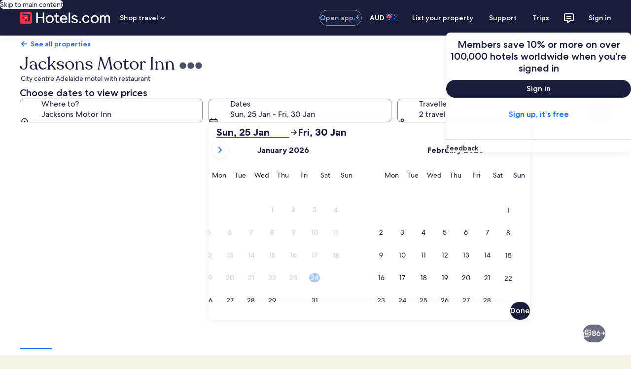

--- FILE ---
content_type: application/javascript
request_url: https://c.travel-assets.com/landing-pwa/shared-ui-pricing-price-details.ba25d7b39ceaacfc46f2.js
body_size: 10293
content:
/*@license For license information please refer to shared-ui-pricing-price-details.licenses.txt*/
(self.__LOADABLE_LOADED_CHUNKS__=self.__LOADABLE_LOADED_CHUNKS__||[]).push([[3439],{75500:function(e,n,i){i.d(n,{NV:function(){return sn},iR:function(){return yn}});var t=i(96540),a=i(98750),r=i(64308),d=i(53735),o=i(28667),l=i(72195),m=(i(1023),i(22828)),s=i(93065),c=i(25859),u=i(85911),g=i(51475),k=i(1843),v=i(37137),p=i(79611),S=i(65113),y=i(46414),f=i(2507),N=i(26143),F=i(28155),E=i(60992),P=i(66865),I=i(97833),L=i(785),h=i(2021),b=i(62152),T=i(33685),_=i(59836),D=i(82715),A=i(80105),G=i(39656),x=i(70909),z=i(16681),M=i(30301),O=i(92416),C=i(92461),R=i(88460),w=i(69045),B=i(47848),H=i(68370),Y=i(39366),V=i(85),q=i(28570);const Q=e=>{const n={};return e.filter(e=>{if("FragmentDefinition"!==e.kind)return!0;const i=e.name.value;return!n[i]&&(n[i]=!0,!0)})};var j=Object.defineProperty,X=Object.defineProperties,K=Object.getOwnPropertyDescriptors,U=Object.getOwnPropertySymbols,$=Object.prototype.hasOwnProperty,W=Object.prototype.propertyIsEnumerable,J=(e,n,i)=>n in e?j(e,n,{enumerable:!0,configurable:!0,writable:!0,value:i}):e[n]=i,Z=(e,n)=>{for(var i in n||(n={}))$.call(n,i)&&J(e,i,n[i]);if(U)for(var i of U(n))W.call(n,i)&&J(e,i,n[i]);return e},ee=(e,n)=>X(e,K(n)),ne={EVENT_NAME:"price_details.presented",EVENT_TYPE:"Impression",EVENT_VERSION:"2.15.0"},ie={EVENT_NAME:"price_detail.selected",EVENT_TYPE:"Interaction",EVENT_VERSION:"1.8.1"},te={EVENT_NAME:"price_detail.closed",EVENT_TYPE:"Interaction",EVENT_VERSION:"1.0.1"},ae=e=>({event:{event_type:e.EVENT_TYPE,event_name:e.EVENT_NAME,event_version:e.EVENT_VERSION}}),re=({className:e,data:n,defaultIconSize:i,defaultIconTheme:a})=>{const{description:r,id:d,size:o,title:l,theme:m,withBackground:s}=n;return t.createElement(c.LD,{className:e,description:r,id:d,name:d,size:o?c.So[o]:i,title:null!=l?l:void 0,theme:null!=m?m:a,shadow:Boolean(s)})};re.displayName="PricingEGDSIcon",re.fragment={kind:"Document",definitions:[{kind:"FragmentDefinition",name:{kind:"Name",value:"EGDSIconFragment"},typeCondition:{kind:"NamedType",name:{kind:"Name",value:"Icon"}},directives:[],selectionSet:{kind:"SelectionSet",selections:[{kind:"Field",name:{kind:"Name",value:"description"},arguments:[],directives:[]},{kind:"Field",name:{kind:"Name",value:"id"},arguments:[],directives:[]},{kind:"Field",name:{kind:"Name",value:"size"},arguments:[],directives:[]},{kind:"Field",name:{kind:"Name",value:"theme"},arguments:[],directives:[]},{kind:"Field",name:{kind:"Name",value:"title"},arguments:[],directives:[]},{kind:"Field",name:{kind:"Name",value:"withBackground"},arguments:[],directives:[]}]}}],loc:{start:0,end:114,source:{body:"\n  fragment EGDSIconFragment on Icon {\n    description\n    id\n    size\n    theme\n    title\n    withBackground\n  }\n",name:"GraphQL request",locationOffset:{line:1,column:1}}}};var de=({className:e,data:n})=>t.createElement(g.r,{alt:n.description,className:e,url:n.link});de.displayName="EGDSIllustration",de.fragment={kind:"Document",definitions:[{kind:"FragmentDefinition",name:{kind:"Name",value:"EGDSIllustrationFragment"},typeCondition:{kind:"NamedType",name:{kind:"Name",value:"Illustration"}},directives:[],selectionSet:{kind:"SelectionSet",selections:[{kind:"Field",name:{kind:"Name",value:"id"},arguments:[],directives:[]},{kind:"Field",name:{kind:"Name",value:"description"},arguments:[],directives:[]},{kind:"Field",alias:{kind:"Name",value:"link"},name:{kind:"Name",value:"url"},arguments:[],directives:[]}]}}],loc:{start:0,end:96,source:{body:"\n  fragment EGDSIllustrationFragment on Illustration {\n    id\n    description\n    link: url\n  }\n",name:"GraphQL request",locationOffset:{line:1,column:1}}}};var oe=({className:e,data:n,size:i})=>{var a;return n.url||n.id?t.createElement(k.D,{className:e,description:n.description,id:n.id,name:n.id,size:n.markSize?v.K[n.markSize]:i,url:null==(a=n.url)?void 0:a.value}):null};oe.displayName="PricingEGDSMark",oe.fragment={kind:"Document",definitions:[{kind:"FragmentDefinition",name:{kind:"Name",value:"EGDSMarkFragment"},typeCondition:{kind:"NamedType",name:{kind:"Name",value:"Mark"}},directives:[],selectionSet:{kind:"SelectionSet",selections:[{kind:"Field",name:{kind:"Name",value:"description"},arguments:[],directives:[]},{kind:"Field",name:{kind:"Name",value:"id"},arguments:[],directives:[]},{kind:"Field",alias:{kind:"Name",value:"markSize"},name:{kind:"Name",value:"size"},arguments:[],directives:[]},{kind:"Field",name:{kind:"Name",value:"url"},arguments:[],directives:[],selectionSet:{kind:"SelectionSet",selections:[{kind:"Field",name:{kind:"Name",value:"value"},arguments:[],directives:[]}]}}]}}],loc:{start:0,end:113,source:{body:"\n  fragment EGDSMarkFragment on Mark {\n    description\n    id\n    markSize: size\n    url {\n      value\n    }\n  }\n",name:"GraphQL request",locationOffset:{line:1,column:1}}}};var le={kind:"Document",definitions:Q([{kind:"FragmentDefinition",name:{kind:"Name",value:"UIGraphicFragment"},typeCondition:{kind:"NamedType",name:{kind:"Name",value:"UIGraphic"}},directives:[],selectionSet:{kind:"SelectionSet",selections:[{kind:"FragmentSpread",name:{kind:"Name",value:"EGDSIconFragment"},directives:[]},{kind:"FragmentSpread",name:{kind:"Name",value:"EGDSMarkFragment"},directives:[]},{kind:"FragmentSpread",name:{kind:"Name",value:"EGDSIllustrationFragment"},directives:[]}]}}].concat(re.fragment.definitions,oe.fragment.definitions,de.fragment.definitions)),loc:{start:0,end:139,source:{body:"\n  fragment UIGraphicFragment on UIGraphic {\n    ...EGDSIconFragment\n    ...EGDSMarkFragment\n    ...EGDSIllustrationFragment\n  }\n\n  \n  \n  \n".concat([re.fragment.loc.source.body,oe.fragment.loc.source.body,de.fragment.loc.source.body].join("\n")),name:"GraphQL request",locationOffset:{line:1,column:1}}}},me=({className:e,data:n,markProps:i,iconProps:a})=>{switch(n.__typename){case"Icon":return t.createElement(re,Z({className:e,data:n},a));case"Mark":return t.createElement(oe,Z({className:e,data:n},i));case"Illustration":return t.createElement(de,{className:e,data:n});default:return null}};me.displayName="UIGraphic",me.fragment=le;var se=({data:e,size:n,padding:i})=>{if(!e)return null;switch(e.__typename){case"PriceLineText":return t.createElement(l.N,{padding:i},t.createElement(u.D,{size:n},e.primary));case"PriceLineHeading":return t.createElement(b.M,{size:Number(e.size),tag:e.tag},e.primary);default:return null}};se.displayName="AdditionalInformationPopoverGridLineItemMessage";var ce={kind:"Document",definitions:Q([{kind:"FragmentDefinition",name:{kind:"Name",value:"AdditionalInformationPopoverGridLineItemEntryFragment"},typeCondition:{kind:"NamedType",name:{kind:"Name",value:"PricePresentationLineItemEntry"}},directives:[],selectionSet:{kind:"SelectionSet",selections:[{kind:"Field",name:{kind:"Name",value:"primaryMessage"},arguments:[],directives:[],selectionSet:{kind:"SelectionSet",selections:[{kind:"FragmentSpread",name:{kind:"Name",value:"AdditionalInformationPopoverGridLineItemMessageFragment"},directives:[]}]}},{kind:"Field",name:{kind:"Name",value:"secondaryMessages"},arguments:[],directives:[],selectionSet:{kind:"SelectionSet",selections:[{kind:"FragmentSpread",name:{kind:"Name",value:"AdditionalInformationPopoverGridLineItemMessageFragment"},directives:[]}]}}]}}].concat((se.fragment={kind:"Document",definitions:[{kind:"FragmentDefinition",name:{kind:"Name",value:"AdditionalInformationPopoverGridLineItemMessageFragment"},typeCondition:{kind:"NamedType",name:{kind:"Name",value:"PricePresentationLineItemMessage"}},directives:[],selectionSet:{kind:"SelectionSet",selections:[{kind:"InlineFragment",typeCondition:{kind:"NamedType",name:{kind:"Name",value:"PriceLineText"}},directives:[],selectionSet:{kind:"SelectionSet",selections:[{kind:"Field",name:{kind:"Name",value:"__typename"},arguments:[],directives:[]},{kind:"Field",name:{kind:"Name",value:"primary"},arguments:[],directives:[]}]}},{kind:"InlineFragment",typeCondition:{kind:"NamedType",name:{kind:"Name",value:"PriceLineHeading"}},directives:[],selectionSet:{kind:"SelectionSet",selections:[{kind:"Field",name:{kind:"Name",value:"__typename"},arguments:[],directives:[]},{kind:"Field",name:{kind:"Name",value:"tag"},arguments:[],directives:[]},{kind:"Field",name:{kind:"Name",value:"size"},arguments:[],directives:[]},{kind:"Field",name:{kind:"Name",value:"primary"},arguments:[],directives:[]}]}}]}}],loc:{start:0,end:262,source:{body:"\n  fragment AdditionalInformationPopoverGridLineItemMessageFragment on PricePresentationLineItemMessage {\n    ... on PriceLineText {\n      __typename\n      primary\n    }\n    ... on PriceLineHeading {\n      __typename\n      tag\n      size\n      primary\n    }\n  }\n",name:"GraphQL request",locationOffset:{line:1,column:1}}}}).definitions)),loc:{start:0,end:296,source:{body:"\n  fragment AdditionalInformationPopoverGridLineItemEntryFragment on PricePresentationLineItemEntry {\n    primaryMessage {\n      ...AdditionalInformationPopoverGridLineItemMessageFragment\n    }\n    secondaryMessages {\n      ...AdditionalInformationPopoverGridLineItemMessageFragment\n    }\n  }\n  \n".concat([se.fragment.loc.source.body].join("\n")),name:"GraphQL request",locationOffset:{line:1,column:1}}}},ue=({data:e})=>{if(!e)return null;const{primaryMessage:n,secondaryMessages:i}=e;return t.createElement(t.Fragment,null,t.createElement(se,{data:n}),i.map((e,n)=>t.createElement(se,{key:n,size:200,data:e,padding:{inlinestart:"two"}})))};ue.displayName="AdditionalInformationPopoverGridLineItemEntry";var ge={kind:"Document",definitions:Q([{kind:"FragmentDefinition",name:{kind:"Name",value:"AdditionalInformationPopoverGridSectionFragment"},typeCondition:{kind:"NamedType",name:{kind:"Name",value:"AdditionalInformationPopoverGridSection"}},directives:[],selectionSet:{kind:"SelectionSet",selections:[{kind:"Field",name:{kind:"Name",value:"__typename"},arguments:[],directives:[]},{kind:"Field",name:{kind:"Name",value:"subSections"},arguments:[],directives:[],selectionSet:{kind:"SelectionSet",selections:[{kind:"Field",name:{kind:"Name",value:"header"},arguments:[],directives:[],selectionSet:{kind:"SelectionSet",selections:[{kind:"Field",name:{kind:"Name",value:"name"},arguments:[],directives:[],selectionSet:{kind:"SelectionSet",selections:[{kind:"Field",name:{kind:"Name",value:"primaryMessage"},arguments:[],directives:[],selectionSet:{kind:"SelectionSet",selections:[{kind:"FragmentSpread",name:{kind:"Name",value:"AdditionalInformationPopoverGridLineItemMessageFragment"},directives:[]}]}}]}}]}},{kind:"Field",name:{kind:"Name",value:"items"},arguments:[],directives:[],selectionSet:{kind:"SelectionSet",selections:[{kind:"Field",name:{kind:"Name",value:"name"},arguments:[],directives:[],selectionSet:{kind:"SelectionSet",selections:[{kind:"FragmentSpread",name:{kind:"Name",value:"AdditionalInformationPopoverGridLineItemEntryFragment"},directives:[]}]}},{kind:"Field",name:{kind:"Name",value:"enrichedValue"},arguments:[],directives:[],selectionSet:{kind:"SelectionSet",selections:[{kind:"FragmentSpread",name:{kind:"Name",value:"AdditionalInformationPopoverGridLineItemEntryFragment"},directives:[]}]}}]}}]}}]}}].concat((ue.fragment=ce).definitions,se.fragment.definitions)),loc:{start:0,end:527,source:{body:"\n  fragment AdditionalInformationPopoverGridSectionFragment on AdditionalInformationPopoverGridSection {\n    __typename\n    subSections {\n      header {\n        name {\n          primaryMessage {\n            ...AdditionalInformationPopoverGridLineItemMessageFragment\n          }\n        }\n      }\n      items {\n        name {\n          ...AdditionalInformationPopoverGridLineItemEntryFragment\n        }\n        enrichedValue {\n          ...AdditionalInformationPopoverGridLineItemEntryFragment\n        }\n      }\n    }\n  }\n  \n  \n".concat([ue.fragment.loc.source.body,se.fragment.loc.source.body].join("\n")),name:"GraphQL request",locationOffset:{line:1,column:1}}}},ke=({data:e})=>{const{subSections:n}=e;return n.length?t.createElement(E.yg,{role:"presentation"},t.createElement(P.u,null,n.map((e,n)=>{const{header:i,items:a}=e,r=null==i?void 0:i.name.primaryMessage;return t.createElement(t.Fragment,{key:n},r&&t.createElement(I.k,null,t.createElement(L.U,{colSpan:2,padding:h.Bc.zero},t.createElement(l.N,{padding:n?{blockstart:"six",blockend:"three"}:{blockend:"three"}},t.createElement("div",null,t.createElement(se,{data:r}))))),a.map((e,i)=>{const{name:a,enrichedValue:d}=e,o=i||n&&!r?{blockstart:"three"}:void 0;return t.createElement(I.k,{key:i},t.createElement(L.U,{colSpan:d?1:2,padding:h.Bc.zero},t.createElement(l.N,{padding:o},t.createElement("div",null,t.createElement(ue,{data:a})))),t.createElement(t.Fragment,null,d&&t.createElement(L.U,{align:{horizontal:"trailing"},padding:h.Bc.zero},t.createElement(l.N,{padding:o},t.createElement("div",null,t.createElement(ue,{data:d}))))))}))}))):null};ke.displayName="AdditionalInformationPopoverGridSection",ke.fragment=ge;var ve=({data:e,listProps:n})=>{const i=e.content.items.map(e=>e.text),a="EGDSOrderedList"===e.content.__typename?"ordered":"unordered";return t.createElement(T.y,{data:i,size:null==n?void 0:n.size,type:a})};ve.displayName="AdditionalInformationPopoverListSection",ve.fragment=ee(Z({},{kind:"Document",definitions:[{kind:"FragmentDefinition",name:{kind:"Name",value:"AdditionalInformationPopoverListSectionFragment"},typeCondition:{kind:"NamedType",name:{kind:"Name",value:"AdditionalInformationPopoverListSection"}},directives:[],selectionSet:{kind:"SelectionSet",selections:[{kind:"Field",name:{kind:"Name",value:"__typename"},arguments:[],directives:[]},{kind:"Field",name:{kind:"Name",value:"content"},arguments:[],directives:[],selectionSet:{kind:"SelectionSet",selections:[{kind:"Field",name:{kind:"Name",value:"__typename"},arguments:[],directives:[]},{kind:"Field",name:{kind:"Name",value:"items"},arguments:[],directives:[],selectionSet:{kind:"SelectionSet",selections:[{kind:"Field",name:{kind:"Name",value:"text"},arguments:[],directives:[]}]}}]}}]}}],loc:{start:0,end:196,source:{body:"\n  fragment AdditionalInformationPopoverListSectionFragment on AdditionalInformationPopoverListSection {\n    __typename\n    content {\n      __typename\n      items {\n        text\n      }\n    }\n  }\n",name:"GraphQL request",locationOffset:{line:1,column:1}}}}),{__typename:"AdditionalInformationPopoverListSection"});var pe=({className:e,data:n,spotlight:i})=>{var a,r;return t.createElement(c.LD,{className:e,description:n.description,id:n.id,name:n.id,size:n.size?c.So[n.size]:void 0,title:null!=(a=n.title)?a:void 0,theme:null!=(r=null==n?void 0:n.theme)?r:void 0,shadow:Boolean(n.withBackground),spotlight:null!=i?i:void 0})};pe.displayName="EGDSIcon",pe.fragment={kind:"Document",definitions:[{kind:"FragmentDefinition",name:{kind:"Name",value:"IconFragments"},typeCondition:{kind:"NamedType",name:{kind:"Name",value:"Icon"}},directives:[],selectionSet:{kind:"SelectionSet",selections:[{kind:"Field",name:{kind:"Name",value:"description"},arguments:[],directives:[]},{kind:"Field",name:{kind:"Name",value:"id"},arguments:[],directives:[]},{kind:"Field",name:{kind:"Name",value:"size"},arguments:[],directives:[]},{kind:"Field",name:{kind:"Name",value:"theme"},arguments:[],directives:[]},{kind:"Field",name:{kind:"Name",value:"title"},arguments:[],directives:[]},{kind:"Field",name:{kind:"Name",value:"withBackground"},arguments:[],directives:[]}]}}],loc:{start:0,end:111,source:{body:"\n  fragment IconFragments on Icon {\n    description\n    id\n    size\n    theme\n    title\n    withBackground\n  }\n",name:"GraphQL request",locationOffset:{line:1,column:1}}}};var Se={kind:"Document",definitions:[{kind:"FragmentDefinition",name:{kind:"Name",value:"ActionFragment"},typeCondition:{kind:"NamedType",name:{kind:"Name",value:"UILinkAction"}},directives:[],selectionSet:{kind:"SelectionSet",selections:[{kind:"Field",name:{kind:"Name",value:"accessibility"},arguments:[],directives:[]},{kind:"Field",name:{kind:"Name",value:"analytics"},arguments:[],directives:[],selectionSet:{kind:"SelectionSet",selections:[{kind:"Field",name:{kind:"Name",value:"linkName"},arguments:[],directives:[]},{kind:"Field",name:{kind:"Name",value:"referrerId"},arguments:[],directives:[]}]}},{kind:"Field",name:{kind:"Name",value:"resource"},arguments:[],directives:[],selectionSet:{kind:"SelectionSet",selections:[{kind:"Field",name:{kind:"Name",value:"value"},arguments:[],directives:[]}]}},{kind:"Field",name:{kind:"Name",value:"target"},arguments:[],directives:[]}]}}],loc:{start:0,end:165,source:{body:"\n  fragment ActionFragment on UILinkAction {\n    accessibility\n    analytics {\n      linkName\n      referrerId\n    }\n    resource {\n      value\n    }\n    target\n  }\n",name:"GraphQL request",locationOffset:{line:1,column:1}}}},ye={SMALL:"small",MEDIUM:"medium",LARGE:"medium"},fe={EXTERNAL:"_blank",INTERNAL:"_self"},Ne={kind:"Document",definitions:Q([{kind:"FragmentDefinition",name:{kind:"Name",value:"EGDSStandardLinkFragment"},typeCondition:{kind:"NamedType",name:{kind:"Name",value:"EGDSStandardLink"}},directives:[],selectionSet:{kind:"SelectionSet",selections:[{kind:"Field",name:{kind:"Name",value:"action"},arguments:[],directives:[],selectionSet:{kind:"SelectionSet",selections:[{kind:"FragmentSpread",name:{kind:"Name",value:"ActionFragment"},directives:[]}]}},{kind:"Field",alias:{kind:"Name",value:"standardLinkIcon"},name:{kind:"Name",value:"icon"},arguments:[],directives:[],selectionSet:{kind:"SelectionSet",selections:[{kind:"FragmentSpread",name:{kind:"Name",value:"IconFragments"},directives:[]}]}},{kind:"Field",name:{kind:"Name",value:"iconPosition"},arguments:[],directives:[]},{kind:"Field",name:{kind:"Name",value:"size"},arguments:[],directives:[]},{kind:"Field",name:{kind:"Name",value:"text"},arguments:[],directives:[]}]}}].concat(Se.definitions,pe.fragment.definitions)),loc:{start:0,end:206,source:{body:"\n  fragment EGDSStandardLinkFragment on EGDSStandardLink {\n    action {\n      ...ActionFragment\n    }\n    standardLinkIcon: icon {\n      ...IconFragments\n    }\n    iconPosition\n    size\n    text\n  }\n\n  \n  \n".concat([Se.loc.source.body,pe.fragment.loc.source.body].join("\n")),name:"GraphQL request",locationOffset:{line:1,column:1}}}},Fe=({icon:e,iconPosition:n,iconPositionToMatch:i})=>e&&n===i?t.createElement(pe,{data:e}):null,Ee=({className:e,inline:n,align:i,data:{action:{analytics:a,resource:r,target:d},iconPosition:o,standardLinkIcon:l,size:s,text:c}})=>{const u=(0,m.KY)(),g=t.useCallback(()=>{u(a.referrerId,a.linkName)},[u,a]);return t.createElement(S.i,{className:e,size:ye[s],onClickCapture:g,inline:n,align:i},t.createElement("a",{target:fe[d],href:r.value},t.createElement(Fe,{icon:l,iconPosition:o,iconPositionToMatch:"LEADING"}),c,t.createElement(Fe,{icon:l,iconPosition:o,iconPositionToMatch:"TRAILING"})))};Ee.fragment=Ne,Ee.displayName="EGDSStandardLink";var Pe={kind:"Document",definitions:Q([{kind:"FragmentDefinition",name:{kind:"Name",value:"AdditionalInformationPopoverTextSectionFragment"},typeCondition:{kind:"NamedType",name:{kind:"Name",value:"AdditionalInformationPopoverTextSection"}},directives:[],selectionSet:{kind:"SelectionSet",selections:[{kind:"Field",name:{kind:"Name",value:"__typename"},arguments:[],directives:[]},{kind:"Field",name:{kind:"Name",value:"text"},arguments:[],directives:[],selectionSet:{kind:"SelectionSet",selections:[{kind:"FragmentSpread",name:{kind:"Name",value:"EGDSStandardLinkFragment"},directives:[]},{kind:"Field",name:{kind:"Name",value:"text"},arguments:[],directives:[]}]}}]}}].concat(Ee.fragment.definitions)),loc:{start:0,end:189,source:{body:"\n  fragment AdditionalInformationPopoverTextSectionFragment on AdditionalInformationPopoverTextSection {\n    __typename\n    text {\n      ...EGDSStandardLinkFragment\n      text\n    }\n  }\n  \n".concat([Ee.fragment.loc.source.body].join("\n")),name:"GraphQL request",locationOffset:{line:1,column:1}}}},Ie=({data:e,textProps:n})=>"EGDSStandardLink"===e.text.__typename?t.createElement(Ee,{data:e.text}):t.createElement(u.D,{size:(null==n?void 0:n.size)||300,theme:null==n?void 0:n.theme,weight:null==n?void 0:n.weight,inline:!0},e.text.text);Ie.displayName="AdditionalInformationPopoverTextSection",Ie.fragment=ee(Z({},Pe),{__typename:"AdditionalInformationPopoverTextSection"});var Le={kind:"Document",definitions:Q([{kind:"FragmentDefinition",name:{kind:"Name",value:"AdditionalInformationPopoverSectionFragment"},typeCondition:{kind:"NamedType",name:{kind:"Name",value:"AdditionalInformationPopoverSection"}},directives:[],selectionSet:{kind:"SelectionSet",selections:[{kind:"Field",name:{kind:"Name",value:"__typename"},arguments:[],directives:[]},{kind:"InlineFragment",typeCondition:{kind:"NamedType",name:{kind:"Name",value:"AdditionalInformationPopoverTextSection"}},directives:[],selectionSet:{kind:"SelectionSet",selections:[{kind:"FragmentSpread",name:{kind:"Name",value:"AdditionalInformationPopoverTextSectionFragment"},directives:[]}]}},{kind:"InlineFragment",typeCondition:{kind:"NamedType",name:{kind:"Name",value:"AdditionalInformationPopoverListSection"}},directives:[],selectionSet:{kind:"SelectionSet",selections:[{kind:"FragmentSpread",name:{kind:"Name",value:"AdditionalInformationPopoverListSectionFragment"},directives:[]}]}},{kind:"InlineFragment",typeCondition:{kind:"NamedType",name:{kind:"Name",value:"AdditionalInformationPopoverGridSection"}},directives:[],selectionSet:{kind:"SelectionSet",selections:[{kind:"FragmentSpread",name:{kind:"Name",value:"AdditionalInformationPopoverGridSectionFragment"},directives:[]}]}}]}}].concat(Ie.fragment.definitions,ve.fragment.definitions,ke.fragment.definitions)),loc:{start:0,end:473,source:{body:"\n  fragment AdditionalInformationPopoverSectionFragment on AdditionalInformationPopoverSection {\n    __typename\n    ... on AdditionalInformationPopoverTextSection {\n      ...AdditionalInformationPopoverTextSectionFragment\n    }\n    ... on AdditionalInformationPopoverListSection {\n      ...AdditionalInformationPopoverListSectionFragment\n    }\n    ... on AdditionalInformationPopoverGridSection {\n      ...AdditionalInformationPopoverGridSectionFragment\n    }\n  }\n  \n  \n  \n".concat([Ie.fragment.loc.source.body,ve.fragment.loc.source.body,ke.fragment.loc.source.body].join("\n")),name:"GraphQL request",locationOffset:{line:1,column:1}}}},he=({enrichedSecondary:e})=>{switch(e.__typename){case"AdditionalInformationPopoverListSection":return t.createElement(ve,{data:e});case"AdditionalInformationPopoverTextSection":return t.createElement(Ie,{data:e});case"AdditionalInformationPopoverGridSection":return t.createElement(ke,{data:e});default:return null}},be=({data:e})=>t.createElement(t.Fragment,null,e.map((n,i)=>{const a=i===e.length-1;return t.createElement(l.N,{key:`additional-info-section-${i}`,margin:a?void 0:{blockend:"two"}},t.createElement("div",null,t.createElement(he,{enrichedSecondary:n})))}));be.fragment=Le,be.displayName="AdditionalInformationPopoverSections";var Te={EMPHASIS:"emphasis",INVERSE:"inverse",LOYALTY:"loyalty",NEGATIVE:"negative",POSITIVE:"positive",PRIMARY:"emphasis",SECONDARY:"default"},_e={PRIMARY:"default",SECONDARY:"secondary",POSITIVE:"positive",NEGATIVE:"negative",EMPHASIS:"emphasis",INVERSE:"inverse",LOYALTY:"loyalty"},De={BOLD:"bold",MEDIUM:"medium",REGULAR:"regular"},Ae=({primaryMessage:e,textProps:n})=>{switch(null==e?void 0:e.__typename){case"PriceLineText":return t.createElement(u.D,{"data-stid":"price-presentation-additional-information-text",size:null==n?void 0:n.size,theme:(null==e?void 0:e.theme)?Te[e.theme]:void 0,weight:(null==e?void 0:e.weight)?De[e.weight]:void 0,inline:!0},null==e?void 0:e.primary);case"PriceLineHeading":return t.createElement(b.M,{"data-stid":"price-presentation-additional-information-heading",size:Number(e.size),tag:e.tag},null==e?void 0:e.primary);default:return null}},Ge={kind:"Document",definitions:Q([{kind:"FragmentDefinition",name:{kind:"Name",value:"AdditionalInformationPopoverFragment"},typeCondition:{kind:"NamedType",name:{kind:"Name",value:"AdditionalInformationPopover"}},directives:[],selectionSet:{kind:"SelectionSet",selections:[{kind:"Field",name:{kind:"Name",value:"icon"},arguments:[],directives:[],selectionSet:{kind:"SelectionSet",selections:[{kind:"Field",name:{kind:"Name",value:"id"},arguments:[],directives:[]},{kind:"Field",name:{kind:"Name",value:"description"},arguments:[],directives:[]},{kind:"Field",name:{kind:"Name",value:"size"},arguments:[],directives:[]}]}},{kind:"Field",name:{kind:"Name",value:"enrichedSecondaries"},arguments:[],directives:[],selectionSet:{kind:"SelectionSet",selections:[{kind:"FragmentSpread",name:{kind:"Name",value:"AdditionalInformationPopoverSectionFragment"},directives:[]}]}},{kind:"Field",name:{kind:"Name",value:"analytics"},arguments:[],directives:[],selectionSet:{kind:"SelectionSet",selections:[{kind:"Field",name:{kind:"Name",value:"linkName"},arguments:[],directives:[]},{kind:"Field",name:{kind:"Name",value:"referrerId"},arguments:[],directives:[]}]}}]}}].concat(be.fragment.definitions)),loc:{start:0,end:284,source:{body:"\n  fragment AdditionalInformationPopoverFragment on AdditionalInformationPopover {\n    icon {\n      id\n      description\n      size\n    }\n    enrichedSecondaries {\n      ...AdditionalInformationPopoverSectionFragment\n    }\n    analytics {\n      linkName\n      referrerId\n    }\n  }\n  \n".concat([be.fragment.loc.source.body].join("\n")),name:"GraphQL request",locationOffset:{line:1,column:1}}}},xe=({data:e,primaryMessage:n,textProps:i})=>{var a;const{icon:r,analytics:o,enrichedSecondaries:s}=e,[u,g]=t.useState(!1),k=null==n?void 0:n.icon,v=(null==n?void 0:n.primary)&&s.length>0&&!r,E=(0,m.KY)(),P=t.useRef(null);if(!r&&!v)return null;const I=()=>{!u&&o&&E(o.referrerId,o.linkName,!1),g(e=>!e)};return t.createElement(p.P,{type:"relative"},r&&t.createElement(y.t,{onClick:I,align:"trailing"},t.createElement("button",{"data-stid":"additional-popover-btn",type:"button",ref:P},t.createElement(d.X,{alignItems:"center"},k&&t.createElement(l.N,{margin:{inlineend:"one"}},t.createElement("span",{"data-stid":"additional-popover-btn-discount-icon"},t.createElement(c.LD,{name:`${k.id}`,id:`${k.id}-discount-id`,size:null!=(a=k.size&&c.So[k.size])?a:c.So.EXTRA_SMALL,theme:"secondary",title:`${k.description}-discount`}))),t.createElement(Ae,{primaryMessage:n,textProps:i}),t.createElement(l.N,{margin:{inlinestart:"one"}},t.createElement("span",{"data-stid":"additional-popover-btn-info-icon"},t.createElement(c.LD,{name:`${r.id}`,id:`${r.id}-info-id`,size:c.So.EXTRA_SMALL,theme:"secondary",title:`${r.description}-info`})))))),v&&t.createElement(S.i,{inline:!0,"data-stid":"additional-popover-link",onClick:I},t.createElement("button",{type:"button"},null==n?void 0:n.primary)),t.createElement(f.K,{isVisible:u},t.createElement(N.t,{maxHeight:0,position:{block:"leading"},isVisible:u,type:"popover",onDismiss:()=>{g(!1)},triggerRef:P},(null==s?void 0:s.length)&&t.createElement(F.Y,{padded:!1},t.createElement(l.N,{padding:{inline:"three",block:"three"}},t.createElement("div",null,t.createElement(be,{data:s})))))))};xe.fragment=ee(Z({},Ge),{__typename:"AdditionalInformationPopover"}),xe.displayName="AdditionalInformationPopover";var ze={kind:"Document",definitions:[{kind:"FragmentDefinition",name:{kind:"Name",value:"PricePresentationAdditionalInformationDialogFooterButtonsFragment"},typeCondition:{kind:"NamedType",name:{kind:"Name",value:"EGDSButton"}},directives:[],selectionSet:{kind:"SelectionSet",selections:[{kind:"Field",name:{kind:"Name",value:"accessibility"},arguments:[],directives:[]},{kind:"Field",name:{kind:"Name",value:"disabled"},arguments:[],directives:[]},{kind:"Field",name:{kind:"Name",value:"primary"},arguments:[],directives:[]}]}}],loc:{start:0,end:141,source:{body:"\n  fragment PricePresentationAdditionalInformationDialogFooterButtonsFragment on EGDSButton {\n    accessibility\n    disabled\n    primary\n  }\n",name:"GraphQL request",locationOffset:{line:1,column:1}}}},Me={kind:"Document",definitions:Q([{kind:"FragmentDefinition",name:{kind:"Name",value:"PricePresentationAdditionalInformationDialogFooterFragment"},typeCondition:{kind:"NamedType",name:{kind:"Name",value:"EGDSDialogFooter"}},directives:[],selectionSet:{kind:"SelectionSet",selections:[{kind:"InlineFragment",typeCondition:{kind:"NamedType",name:{kind:"Name",value:"EGDSInlineDialogFooter"}},directives:[],selectionSet:{kind:"SelectionSet",selections:[{kind:"Field",name:{kind:"Name",value:"buttons"},arguments:[],directives:[],selectionSet:{kind:"SelectionSet",selections:[{kind:"FragmentSpread",name:{kind:"Name",value:"PricePresentationAdditionalInformationDialogFooterButtonsFragment"},directives:[]}]}}]}},{kind:"InlineFragment",typeCondition:{kind:"NamedType",name:{kind:"Name",value:"EGDSStackedDialogFooter"}},directives:[],selectionSet:{kind:"SelectionSet",selections:[{kind:"Field",name:{kind:"Name",value:"buttons"},arguments:[],directives:[],selectionSet:{kind:"SelectionSet",selections:[{kind:"FragmentSpread",name:{kind:"Name",value:"PricePresentationAdditionalInformationDialogFooterButtonsFragment"},directives:[]}]}}]}}]}}].concat(ze.definitions)),loc:{start:0,end:388,source:{body:"\n  fragment PricePresentationAdditionalInformationDialogFooterFragment on EGDSDialogFooter {\n    ... on EGDSInlineDialogFooter {\n      buttons {\n        ...PricePresentationAdditionalInformationDialogFooterButtonsFragment\n      }\n    }\n    ... on EGDSStackedDialogFooter {\n      buttons {\n        ...PricePresentationAdditionalInformationDialogFooterButtonsFragment\n      }\n    }\n  }\n\n  \n".concat([ze.loc.source.body].join("\n")),name:"GraphQL request",locationOffset:{line:1,column:1}}}},Oe=({data:e,closeDialog:n})=>{var i,a,r;const{buttons:d}=e,o=d.map(e=>((e,n)=>{var i,t;return"UITertiaryButton"===e.__typename?{disabled:e.disabled,onClick:n,text:null!=(i=e.primary)?i:"",type:"tertiary"}:{disabled:e.disabled,onClick:n,text:null!=(t=e.primary)?t:"",type:"primary"}})(e,n)),l={buttonOne:null!=(i=o[0])?i:void 0,buttonTwo:null!=(a=o[1])?a:void 0,buttonThree:null!=(r=o[2])?r:void 0};return"EGDSStackedDialogFooter"===e.__typename?t.createElement(x.l,Z({stacked:!0},l)):t.createElement(x.l,Z({},l))};Oe.displayName="PricePresentationAdditionalInformationDialogFooter";var Ce={kind:"Document",definitions:Q([{kind:"FragmentDefinition",name:{kind:"Name",value:"PricePresentationAdditionalInformationDialogFragment"},typeCondition:{kind:"NamedType",name:{kind:"Name",value:"PricePresentationAdditionalInformationDialog"}},directives:[],selectionSet:{kind:"SelectionSet",selections:[{kind:"Field",name:{kind:"Name",value:"closeAnalytics"},arguments:[],directives:[],selectionSet:{kind:"SelectionSet",selections:[{kind:"Field",name:{kind:"Name",value:"linkName"},arguments:[],directives:[]},{kind:"Field",name:{kind:"Name",value:"referrerId"},arguments:[],directives:[]}]}},{kind:"Field",name:{kind:"Name",value:"enrichedSecondaries"},arguments:[],directives:[],selectionSet:{kind:"SelectionSet",selections:[{kind:"FragmentSpread",name:{kind:"Name",value:"AdditionalInformationPopoverSectionFragment"},directives:[]}]}},{kind:"Field",name:{kind:"Name",value:"footer"},arguments:[],directives:[],selectionSet:{kind:"SelectionSet",selections:[{kind:"FragmentSpread",name:{kind:"Name",value:"PricePresentationAdditionalInformationDialogFooterFragment"},directives:[]}]}},{kind:"Field",name:{kind:"Name",value:"icon"},arguments:[],directives:[],selectionSet:{kind:"SelectionSet",selections:[{kind:"Field",name:{kind:"Name",value:"id"},arguments:[],directives:[]},{kind:"Field",name:{kind:"Name",value:"description"},arguments:[],directives:[]},{kind:"Field",name:{kind:"Name",value:"size"},arguments:[],directives:[]}]}},{kind:"Field",name:{kind:"Name",value:"openAnalytics"},arguments:[],directives:[],selectionSet:{kind:"SelectionSet",selections:[{kind:"Field",name:{kind:"Name",value:"linkName"},arguments:[],directives:[]},{kind:"Field",name:{kind:"Name",value:"referrerId"},arguments:[],directives:[]}]}}]}}].concat((Oe.fragment=Me).definitions,be.fragment.definitions)),loc:{start:0,end:470,source:{body:"\n  fragment PricePresentationAdditionalInformationDialogFragment on PricePresentationAdditionalInformationDialog {\n    closeAnalytics {\n      linkName\n      referrerId\n    }\n    enrichedSecondaries {\n      ...AdditionalInformationPopoverSectionFragment\n    }\n    footer {\n      ...PricePresentationAdditionalInformationDialogFooterFragment\n    }\n    icon {\n      id\n      description\n      size\n    }\n    openAnalytics {\n      linkName\n      referrerId\n    }\n  }\n\n  \n  \n".concat([Oe.fragment.loc.source.body,be.fragment.loc.source.body].join("\n")),name:"GraphQL request",locationOffset:{line:1,column:1}}}},Re=({data:e,isRenderedInDialog:n,primaryMessage:i,textProps:a,withToolbar:r,dialogType:s="centered"})=>{const{closeAnalytics:u,enrichedSecondaries:g,footer:k,icon:v,openAnalytics:p}=e,S=(0,m.KY)(),[E,P,I]=(0,G.useDialog)(`price-additional-information-${null==i?void 0:i.primary}`,n?"pwaDialogNested":void 0),L=()=>{E?P.closeDialog():P.openDialog()};return(0,t.useEffect)(()=>{!E&&p?S(p.referrerId,p.linkName,!1):E&&u&&S(u.referrerId,u.linkName,!1)},[u,p,E,S]),(null==g?void 0:g.length)?t.createElement("div",null,t.createElement(d.X,{alignItems:"center"},t.createElement(y.t,null,t.createElement("button",{onClick:L,type:"button"},t.createElement(d.X,{alignItems:"center"},t.createElement(Ae,{primaryMessage:i,textProps:a}),v&&t.createElement(l.N,{margin:{inlinestart:"one"}},t.createElement(c.LD,{name:v.id,id:v.id,size:c.So.EXTRA_SMALL,theme:"secondary",title:v.description})))))),t.createElement(f.K,{isVisible:E},t.createElement(I,null,t.createElement(N.t,{isVisible:E,triggerRef:null,type:s,"data-stid":"price-presentation-additional-information-dialog",centeredSheetSize:"small"},r&&t.createElement(A.p,{toolbarTitle:null==i?void 0:i.primary,toolbarTitleTag:"h2",navigationContent:{onClick:L,navType:"close"}}),t.createElement(d.X,null,t.createElement(o.C,null,t.createElement(F.Y,null,t.createElement(be,{data:g}),k&&t.createElement(Oe,{closeDialog:L,data:k}))),!r&&t.createElement(o.C,null,t.createElement(D.t,null,t.createElement(_.q,{type:"button",onClick:L},t.createElement(c.LD,{name:"close",size:c.So.EXTRA_SMALL,id:"close",title:"close"}))))))))):null};Re.fragment=Ce,Re.displayName="PricePresentationAdditionalInformationDialog";var we={kind:"Document",definitions:Q([{kind:"FragmentDefinition",name:{kind:"Name",value:"PricePresentationAdditionalInformationPopoverFragment"},typeCondition:{kind:"NamedType",name:{kind:"Name",value:"PricePresentationAdditionalInformationPopover"}},directives:[],selectionSet:{kind:"SelectionSet",selections:[{kind:"Field",name:{kind:"Name",value:"analytics"},arguments:[],directives:[],selectionSet:{kind:"SelectionSet",selections:[{kind:"Field",name:{kind:"Name",value:"linkName"},arguments:[],directives:[]},{kind:"Field",name:{kind:"Name",value:"referrerId"},arguments:[],directives:[]}]}},{kind:"Field",name:{kind:"Name",value:"enrichedSecondaries"},arguments:[],directives:[],selectionSet:{kind:"SelectionSet",selections:[{kind:"FragmentSpread",name:{kind:"Name",value:"AdditionalInformationPopoverSectionFragment"},directives:[]}]}},{kind:"Field",name:{kind:"Name",value:"primary"},arguments:[],directives:[]},{kind:"Field",name:{kind:"Name",value:"icon"},arguments:[],directives:[],selectionSet:{kind:"SelectionSet",selections:[{kind:"Field",name:{kind:"Name",value:"id"},arguments:[],directives:[]},{kind:"Field",name:{kind:"Name",value:"description"},arguments:[],directives:[]},{kind:"Field",name:{kind:"Name",value:"size"},arguments:[],directives:[]}]}}]}}].concat(be.fragment.definitions)),loc:{start:0,end:331,source:{body:"\n  fragment PricePresentationAdditionalInformationPopoverFragment on PricePresentationAdditionalInformationPopover {\n    analytics {\n      linkName\n      referrerId\n    }\n    enrichedSecondaries {\n      ...AdditionalInformationPopoverSectionFragment\n    }\n    primary\n    icon {\n      id\n      description\n      size\n    }\n  }\n\n  \n".concat([be.fragment.loc.source.body].join("\n")),name:"GraphQL request",locationOffset:{line:1,column:1}}}},Be=({data:e,primaryMessage:n,textProps:i,uniqueDialogId:a})=>{var r;const{icon:o,analytics:s,enrichedSecondaries:g}=e,k=t.useRef(null),v=(0,m.KY)(),p=null==n?void 0:n.icon,S=(null==n?void 0:n.primary)&&!o&&(e.primary||g&&g.length>0),F=400===(null==i?void 0:i.size)?"large":"medium",E=t.useMemo(()=>Math.random().toString(36).slice(2,7),[]),[P,I,L]=(0,G.useDialog)(`${a}-${E}`,"nestedLodgingPlainDialog"),h=()=>{I.openDialog(),!P&&s&&v(s.referrerId,s.linkName,!1)};if(!o&&!S)return null;const b=t.createElement(t.Fragment,null,t.createElement(A.p,{navigationContent:{onClick:()=>{I.closeDialog(),!P&&s&&v(s.referrerId,s.linkName,!1)},navIconLabel:"Close Toolbar"}}),t.createElement(z.h,null,(null==g?void 0:g.length)>0&&t.createElement(l.N,{padding:{inline:"three"}},t.createElement(be,{data:g})),(!(null==g?void 0:g.length)||0===g.length)&&e.primary&&t.createElement(u.D,{size:(null==i?void 0:i.size)||300,theme:null==i?void 0:i.theme,weight:null==i?void 0:i.weight,inline:!0},e.primary)));return t.createElement(d.X,null,t.createElement(l.N,{padding:{blockstart:"half"}},t.createElement("div",null,o&&t.createElement(y.t,null,t.createElement("button",{"data-stid":"additional-menu-btn",type:"button",onClick:h,"aria-expanded":P},t.createElement(d.X,{alignItems:"center"},p&&t.createElement(l.N,{margin:{inlineend:"one"}},t.createElement("span",{"data-stid":"additional-menu-btn-discount-icon"},t.createElement(c.LD,{name:`${p.id}`,id:`${p.id}-discount-id`,size:null!=(r=p.size&&c.So[p.size])?r:c.So.EXTRA_SMALL,theme:"secondary",title:`${p.description}-discount`}))),t.createElement(Ae,{primaryMessage:n,textProps:i}),t.createElement(l.N,{margin:{inlinestart:"one"}},t.createElement("span",{"data-stid":"additional-menu-btn-info-icon"},t.createElement(c.LD,{name:`${o.id}`,id:`${o.id}-info-id`,size:c.So.EXTRA_SMALL,theme:"secondary",title:`${o.description}-info`})))))),S&&t.createElement(M.x,{inline:!0,"data-stid":"additional-menu-link",onClick:h,size:F},t.createElement("button",{type:"button"},null==n?void 0:n.primary)),t.createElement(f.K,{isVisible:P},t.createElement(L,null,t.createElement(O.LM,null,t.createElement(O.NP,null,t.createElement(N.t,{type:"bottom",isVisible:P,returnFocusOnClose:!0,triggerRef:k},b)),t.createElement(O.rw,null,t.createElement(N.t,{type:"centered",centeredSheetSize:"small",isVisible:P,returnFocusOnClose:!0,triggerRef:k},b))))))))};Be.fragment=we,Be.displayName="PricePresentationAdditionalInformationPopover";var He={kind:"Document",definitions:Q([{kind:"FragmentDefinition",name:{kind:"Name",value:"PricePresentationAdditionalInformationFragment"},typeCondition:{kind:"NamedType",name:{kind:"Name",value:"PricePresentationAdditionalInformation"}},directives:[],selectionSet:{kind:"SelectionSet",selections:[{kind:"FragmentSpread",name:{kind:"Name",value:"PricePresentationAdditionalInformationDialogFragment"},directives:[]},{kind:"FragmentSpread",name:{kind:"Name",value:"PricePresentationAdditionalInformationPopoverFragment"},directives:[]}]}}].concat(Re.fragment.definitions,Be.fragment.definitions)),loc:{start:0,end:235,source:{body:"\n  fragment PricePresentationAdditionalInformationFragment on PricePresentationAdditionalInformation {\n    ...PricePresentationAdditionalInformationDialogFragment\n    ...PricePresentationAdditionalInformationPopoverFragment\n  }\n\n  \n  \n".concat([Re.fragment.loc.source.body,Be.fragment.loc.source.body].join("\n")),name:"GraphQL request",locationOffset:{line:1,column:1}}}},Ye=({data:e,isRenderedInDialog:n,primaryMessage:i,textProps:a,withToolbar:r,dialogType:d})=>{switch(e.__typename){case"PricePresentationAdditionalInformationDialog":return t.createElement(Re,{data:e,isRenderedInDialog:n,primaryMessage:i,textProps:a,withToolbar:r,dialogType:d});case"PricePresentationAdditionalInformationPopover":return t.createElement(Be,{data:e,primaryMessage:i,textProps:a,uniqueDialogId:"additional-information-popover"});default:return null}};Ye.fragment=He,Ye.displayName="PricePresentationAdditionalInformation";var Ve={kind:"Document",definitions:Q([{kind:"FragmentDefinition",name:{kind:"Name",value:"PriceLineTextFragment"},typeCondition:{kind:"NamedType",name:{kind:"Name",value:"PriceLineText"}},directives:[],selectionSet:{kind:"SelectionSet",selections:[{kind:"Field",name:{kind:"Name",value:"__typename"},arguments:[],directives:[]},{kind:"Field",name:{kind:"Name",value:"additionalInfo"},arguments:[],directives:[],selectionSet:{kind:"SelectionSet",selections:[{kind:"FragmentSpread",name:{kind:"Name",value:"AdditionalInformationPopoverFragment"},directives:[]}]}},{kind:"Field",name:{kind:"Name",value:"additionalInformation"},arguments:[],directives:[],selectionSet:{kind:"SelectionSet",selections:[{kind:"FragmentSpread",name:{kind:"Name",value:"PricePresentationAdditionalInformationFragment"},directives:[]}]}},{kind:"Field",name:{kind:"Name",value:"graphic"},arguments:[],directives:[],selectionSet:{kind:"SelectionSet",selections:[{kind:"FragmentSpread",name:{kind:"Name",value:"UIGraphicFragment"},directives:[]}]}},{kind:"Field",name:{kind:"Name",value:"icon"},arguments:[],directives:[],selectionSet:{kind:"SelectionSet",selections:[{kind:"Field",name:{kind:"Name",value:"id"},arguments:[],directives:[]},{kind:"Field",name:{kind:"Name",value:"description"},arguments:[],directives:[]},{kind:"Field",name:{kind:"Name",value:"size"},arguments:[],directives:[]}]}},{kind:"Field",name:{kind:"Name",value:"primary"},arguments:[],directives:[]},{kind:"Field",name:{kind:"Name",value:"theme"},arguments:[],directives:[]},{kind:"Field",name:{kind:"Name",value:"weight"},arguments:[],directives:[]}]}}].concat(Ye.fragment.definitions,me.fragment.definitions)),loc:{start:0,end:377,source:{body:"\n  fragment PriceLineTextFragment on PriceLineText {\n    __typename\n    additionalInfo {\n      ...AdditionalInformationPopoverFragment\n    }\n    additionalInformation {\n      ...PricePresentationAdditionalInformationFragment\n    }\n    graphic {\n      ...UIGraphicFragment\n    }\n    icon {\n      id\n      description\n      size\n    }\n    primary\n    theme\n    weight\n  }\n\n  \n  \n".concat([Ye.fragment.loc.source.body,me.fragment.loc.source.body].join("\n")),name:"GraphQL request",locationOffset:{line:1,column:1}}}},qe=e=>{var n;const{data:i,isRenderedInDialog:a,size:r,withToolbar:d,dialogType:o}=e;if(!(null==i?void 0:i.primary))return null;const{additionalInfo:m,additionalInformation:s,primary:g,theme:k,weight:v,icon:p,graphic:S,__typename:y}=i,f={size:r||300,theme:i.theme?_e[i.theme]:void 0};return t.createElement(t.Fragment,null,m&&t.createElement(xe,{primaryMessage:i,data:m,textProps:f}),!m&&s&&t.createElement(Ye,{data:s,isRenderedInDialog:a,primaryMessage:{primary:g,theme:k,weight:v,icon:p,graphic:S,__typename:y},textProps:f,withToolbar:d,dialogType:o}),!m&&!s&&t.createElement(u.D,{size:f.size,theme:f.theme,weight:v?De[v]:void 0},(S||p)&&t.createElement(l.N,{margin:{inlineend:"two"}},S?t.createElement(me,{data:S}):p&&t.createElement(c.LD,{name:`${p.id}`,id:`${p.id}-price-line-id`,size:null!=(n=p.size&&c.So[p.size])?n:c.So.EXTRA_SMALL,theme:"secondary",title:p.description})),g))};qe.fragment=ee(Z({},Ve),{__typename:"PriceLineText"}),qe.displayName="PriceLineText";var Qe={kind:"Document",definitions:Q([{kind:"FragmentDefinition",name:{kind:"Name",value:"InlinePriceLineTextFragment"},typeCondition:{kind:"NamedType",name:{kind:"Name",value:"InlinePriceLineText"}},directives:[],selectionSet:{kind:"SelectionSet",selections:[{kind:"Field",name:{kind:"Name",value:"__typename"},arguments:[],directives:[]},{kind:"Field",name:{kind:"Name",value:"inlineItems"},arguments:[],directives:[],selectionSet:{kind:"SelectionSet",selections:[{kind:"FragmentSpread",name:{kind:"Name",value:"PriceLineTextFragment"},directives:[]}]}}]}}].concat(qe.fragment.definitions)),loc:{start:0,end:142,source:{body:"\n  fragment InlinePriceLineTextFragment on InlinePriceLineText {\n    __typename\n    inlineItems {\n      ...PriceLineTextFragment\n    }\n  }\n  \n".concat([qe.fragment.loc.source.body].join("\n")),name:"GraphQL request",locationOffset:{line:1,column:1}}}},je=({size:e,data:n})=>{const{inlineItems:i}=n;return i.length?t.createElement(d.X,{space:"one",wrap:"wrap"},i.map((n,i)=>t.createElement(qe,{size:e,data:n,key:i}))):null};je.fragment=ee(Z({},Qe),{__typename:"InlinePriceLineText"}),je.displayName="InlinePriceLineText";var Xe={standard:"standard",emphasis:"emphasis",info:"info",featured:"featured",brand:"brand",warning:"warning",positive:"positive"},Ke={kind:"Document",definitions:Q([{kind:"FragmentDefinition",name:{kind:"Name",value:"EGDSStandardBadgeFragment"},typeCondition:{kind:"NamedType",name:{kind:"Name",value:"EGDSStandardBadge"}},directives:[],selectionSet:{kind:"SelectionSet",selections:[{kind:"Field",name:{kind:"Name",value:"accessibility"},arguments:[],directives:[]},{kind:"Field",name:{kind:"Name",value:"graphic"},arguments:[],directives:[],selectionSet:{kind:"SelectionSet",selections:[{kind:"FragmentSpread",name:{kind:"Name",value:"UIGraphicFragment"},directives:[]}]}},{kind:"Field",name:{kind:"Name",value:"text"},arguments:[],directives:[]},{kind:"Field",name:{kind:"Name",value:"theme"},arguments:[],directives:[]}]}}].concat(me.fragment.definitions)),loc:{start:0,end:153,source:{body:"\n  fragment EGDSStandardBadgeFragment on EGDSStandardBadge {\n    accessibility\n    graphic {\n      ...UIGraphicFragment\n    }\n    text\n    theme\n  }\n\n  \n".concat([me.fragment.loc.source.body].join("\n")),name:"GraphQL request",locationOffset:{line:1,column:1}}}},Ue=({size:e,data:n})=>{if(!n.text)return null;const{text:i,graphic:a,theme:r,accessibility:d}=n,o=r?Xe[r]:void 0;return t.createElement(w.G,{size:e,text:i,theme:o,a11yText:null!=d?d:void 0},a&&t.createElement(me,{data:a}))};Ue.fragment=Ke,Ue.displayName="EGDSStandardBadge";var $e={kind:"Document",definitions:Q([{kind:"FragmentDefinition",name:{kind:"Name",value:"PriceLineBadgeFragment"},typeCondition:{kind:"NamedType",name:{kind:"Name",value:"PriceLineBadge"}},directives:[],selectionSet:{kind:"SelectionSet",selections:[{kind:"Field",name:{kind:"Name",value:"badge"},arguments:[],directives:[],selectionSet:{kind:"SelectionSet",selections:[{kind:"FragmentSpread",name:{kind:"Name",value:"EGDSStandardBadgeFragment"},directives:[]}]}},{kind:"Field",name:{kind:"Name",value:"loyaltyBadge"},arguments:[],directives:[],selectionSet:{kind:"SelectionSet",selections:[{kind:"Field",name:{kind:"Name",value:"text"},arguments:[],directives:[]},{kind:"Field",name:{kind:"Name",value:"theme"},arguments:[],directives:[]},{kind:"Field",name:{kind:"Name",value:"graphic"},arguments:[],directives:[],selectionSet:{kind:"SelectionSet",selections:[{kind:"FragmentSpread",name:{kind:"Name",value:"UIGraphicFragment"},directives:[]}]}}]}}]}}].concat(Ue.fragment.definitions)),loc:{start:0,end:217,source:{body:"\n  fragment PriceLineBadgeFragment on PriceLineBadge {\n    badge {\n      ...EGDSStandardBadgeFragment\n    }\n    loyaltyBadge {\n      text\n      theme\n      graphic {\n        ...UIGraphicFragment\n      }\n    }\n  }\n\n  \n".concat([Ue.fragment.loc.source.body].join("\n")),name:"GraphQL request",locationOffset:{line:1,column:1}}}},We={"global-lowtier":C.zJ.GLOBAL_LOW,"global-middletier":C.zJ.GLOBAL_MIDDLE,"global-hightier":C.zJ.GLOBAL_HIGH,"global-extrahightier":C.zJ.GLOBAL_EXTRAHIGH},Je=({data:e})=>{var n;const i=2===(0,s.useExperiment)("MCKO_Big_Batch_Test_Web",!1).exposure.bucket;return e.loyaltyBadge?t.createElement(l.N,{padding:{blockstart:"two",blockend:"one"}},t.createElement("div",null,t.createElement(R.V,{text:e.loyaltyBadge.text||void 0,theme:e.loyaltyBadge.theme?We[e.loyaltyBadge.theme]:void 0},e.loyaltyBadge.graphic&&t.createElement(c.LD,{name:(null==(n=e.loyaltyBadge.graphic)?void 0:n.id)||"mod",size:c.So.SMALL})))):e.badge?i?t.createElement(l.N,{padding:{blockstart:"two",blockend:"one"}},t.createElement("div",null,t.createElement(Ue,{data:e.badge}))):t.createElement(p.P,{type:"relative",position:{top:"minus-two"},cloneElement:!0},t.createElement("div",null,t.createElement(Ue,{data:e.badge}))):null};Je.fragment=$e,Je.displayName="PriceLineBadge";var Ze={PRIMARY:"primary",HIGHLIGHT:"highlight",SECONDARY:"secondary",GLOBAL_LOYALTY_EXTRAHIGH:"global-loyalty-extra-high",GLOBAL_LOYALTY_STANDARD:"global-loyalty-standard",GLOBAL_LOYALTY_LOW:"global-loyalty-low",GLOBAL_LOYALTY_MIDDLE:"global-loyalty-middle",GLOBAL_LOYALTY_HIGH:"global-loyalty-high"},en={NONE:"none",LIGHT_1:"light-1",DARK_1:"dark-1",BRIGHT_1:"bright-1",GLOBAL_LOYALTY_STANDARD:"global-loyalty-standard",GLOBAL_LOYALTY_LOW:"global-loyalty-low",GLOBAL_LOYALTY_LOW_BRIGHT:"global-loyalty-low-bright",GLOBAL_LOYALTY_MID:"global-loyalty-mid",GLOBAL_LOYALTY_MID_BRIGHT:"global-loyalty-mid-bright",GLOBAL_LOYALTY_HIGH:"global-loyalty-high",GLOBAL_LOYALTY_HIGH_BRIGHT:"global-loyalty-high-bright",GLOBAL_LOYALTY_EXTRA_HIGH:"global-loyalty-extra-high",GLOBAL_LOYALTY_EXTRA_HIGH_BRIGHT:"global-loyalty-extra-high-bright",STANDARD:"standard",MARKETING_1:"marketing-1",MARKETING_2:"marketing-2",AI:"ai-local-1",DARK_2:"dark-2",MARKETING_3:"marketing-3"},nn=({data:e})=>{const{title:n,description:i,backgroundTheme:a,graphic:r,themeProviderColor:m}=e,k=2===(0,s.useExperiment)("MCKO_Big_Batch_Test_Web",!1).exposure.bucket;if(!i)return null;const v=en[m||"STANDARD"],p="DARK_1"===m?"light":"default";return t.createElement(Y.EGDSThemeProvider,{config:{lightMode:{colorTheme:v}}},t.createElement(l.N,{margin:"Illustration"===(null==r?void 0:r.__typename)?{blockstart:"one",blockend:"three"}:void 0},t.createElement(B.g,{padded:!0,backgroundTheme:a?Ze[a]:void 0},t.createElement("div",null,t.createElement(l.N,{padding:{inline:"one"}},t.createElement(d.X,{space:"Illustration"===(null==r?void 0:r.__typename)?"three":"one"},"Illustration"===(null==r?void 0:r.__typename)&&r.link&&t.createElement(o.C,{maxWidth:48,alignSelf:"center"},t.createElement(H.M,{imageFit:"contain",ratio:H.l.R1_1},t.createElement(g.r,{alt:r.description,url:r.link}))),"Icon"===(null==r?void 0:r.__typename)&&r.token&&t.createElement(o.C,null,t.createElement(c.LD,{id:r.token,name:r.token,theme:"default",size:c.So.SMALL})),t.createElement(o.C,{alignSelf:"center"},t.createElement(d.X,{direction:"column"},n&&t.createElement(l.N,{padding:{blockstart:"one"}},t.createElement(b.M,{size:6},t.createElement(u.D,{theme:p,size:300},n))),t.createElement(l.N,{margin:{blockstart:"Icon"===(null==r?void 0:r.__typename)?"unset":"half"},padding:{blockend:k?"unset":"one"}},t.createElement(u.D,{theme:p,size:300},i))))))))))};nn.displayName="PriceLineCard",nn.fragment={kind:"Document",definitions:[{kind:"FragmentDefinition",name:{kind:"Name",value:"PriceLineCardFragment"},typeCondition:{kind:"NamedType",name:{kind:"Name",value:"PriceLineCard"}},directives:[],selectionSet:{kind:"SelectionSet",selections:[{kind:"Field",name:{kind:"Name",value:"__typename"},arguments:[],directives:[]},{kind:"Field",name:{kind:"Name",value:"backgroundTheme"},arguments:[],directives:[]},{kind:"Field",name:{kind:"Name",value:"description"},arguments:[],directives:[]},{kind:"Field",name:{kind:"Name",value:"graphic"},arguments:[],directives:[],selectionSet:{kind:"SelectionSet",selections:[{kind:"InlineFragment",typeCondition:{kind:"NamedType",name:{kind:"Name",value:"Illustration"}},directives:[],selectionSet:{kind:"SelectionSet",selections:[{kind:"Field",name:{kind:"Name",value:"description"},arguments:[],directives:[]},{kind:"Field",name:{kind:"Name",value:"id"},arguments:[],directives:[]},{kind:"Field",alias:{kind:"Name",value:"link"},name:{kind:"Name",value:"url"},arguments:[],directives:[]}]}},{kind:"InlineFragment",typeCondition:{kind:"NamedType",name:{kind:"Name",value:"Icon"}},directives:[],selectionSet:{kind:"SelectionSet",selections:[{kind:"Field",name:{kind:"Name",value:"description"},arguments:[],directives:[]},{kind:"Field",name:{kind:"Name",value:"id"},arguments:[],directives:[]},{kind:"Field",name:{kind:"Name",value:"token"},arguments:[],directives:[]}]}}]}},{kind:"Field",name:{kind:"Name",value:"themeProviderColor"},arguments:[],directives:[]},{kind:"Field",name:{kind:"Name",value:"title"},arguments:[],directives:[]}]}}],loc:{start:0,end:319,source:{body:"\n  fragment PriceLineCardFragment on PriceLineCard {\n    __typename\n    backgroundTheme\n    description\n    graphic {\n      ... on Illustration {\n        description\n        id\n        link: url\n      }\n      ... on Icon {\n        description\n        id\n        token\n      }\n    }\n    themeProviderColor\n    title\n  }\n",name:"GraphQL request",locationOffset:{line:1,column:1}}}};var tn={kind:"Document",definitions:Q([{kind:"FragmentDefinition",name:{kind:"Name",value:"PriceLineHeadingFragment"},typeCondition:{kind:"NamedType",name:{kind:"Name",value:"PriceLineHeading"}},directives:[],selectionSet:{kind:"SelectionSet",selections:[{kind:"Field",name:{kind:"Name",value:"__typename"},arguments:[],directives:[]},{kind:"Field",name:{kind:"Name",value:"additionalInfo"},arguments:[],directives:[],selectionSet:{kind:"SelectionSet",selections:[{kind:"FragmentSpread",name:{kind:"Name",value:"AdditionalInformationPopoverFragment"},directives:[]}]}},{kind:"Field",name:{kind:"Name",value:"additionalInformation"},arguments:[],directives:[],selectionSet:{kind:"SelectionSet",selections:[{kind:"FragmentSpread",name:{kind:"Name",value:"PricePresentationAdditionalInformationFragment"},directives:[]}]}},{kind:"Field",name:{kind:"Name",value:"icon"},arguments:[],directives:[],selectionSet:{kind:"SelectionSet",selections:[{kind:"Field",name:{kind:"Name",value:"description"},arguments:[],directives:[]},{kind:"Field",name:{kind:"Name",value:"id"},arguments:[],directives:[]},{kind:"Field",name:{kind:"Name",value:"size"},arguments:[],directives:[]}]}},{kind:"Field",name:{kind:"Name",value:"primary"},arguments:[],directives:[]},{kind:"Field",name:{kind:"Name",value:"size"},arguments:[],directives:[]},{kind:"Field",name:{kind:"Name",value:"tag"},arguments:[],directives:[]}]}}].concat(xe.fragment.definitions,Ye.fragment.definitions)),loc:{start:0,end:331,source:{body:"\n  fragment PriceLineHeadingFragment on PriceLineHeading {\n    __typename\n    additionalInfo {\n      ...AdditionalInformationPopoverFragment\n    }\n    additionalInformation {\n      ...PricePresentationAdditionalInformationFragment\n    }\n    icon {\n      description\n      id\n      size\n    }\n    primary\n    size\n    tag\n  }\n  \n  \n".concat([xe.fragment.loc.source.body,Ye.fragment.loc.source.body].join("\n")),name:"GraphQL request",locationOffset:{line:1,column:1}}}},an=({data:e,isRenderedInDialog:n,withToolbar:i,dialogType:a})=>{if(!(null==e?void 0:e.primary))return null;const{additionalInfo:r,additionalInformation:d,primary:o,size:l,tag:m}=e;return t.createElement(t.Fragment,null,r&&t.createElement(xe,{primaryMessage:e,data:r}),!r&&d&&t.createElement(Ye,{data:d,isRenderedInDialog:n,primaryMessage:e,withToolbar:i,dialogType:a}),!r&&!d&&t.createElement(b.M,{size:Number(l),tag:m},o))};an.fragment=ee(Z({},tn),{__typename:"PriceLineHeading"}),an.displayName="PriceLineHeading";var rn={kind:"Document",definitions:Q([{kind:"FragmentDefinition",name:{kind:"Name",value:"PriceLineElementFragment"},typeCondition:{kind:"NamedType",name:{kind:"Name",value:"PricePresentationLineItemMessage"}},directives:[],selectionSet:{kind:"SelectionSet",selections:[{kind:"Field",name:{kind:"Name",value:"__typename"},arguments:[],directives:[]},{kind:"FragmentSpread",name:{kind:"Name",value:"PriceLineTextFragment"},directives:[]},{kind:"FragmentSpread",name:{kind:"Name",value:"PriceLineHeadingFragment"},directives:[]},{kind:"FragmentSpread",name:{kind:"Name",value:"InlinePriceLineTextFragment"},directives:[]},{kind:"FragmentSpread",name:{kind:"Name",value:"PriceLineBadgeFragment"},directives:[]},{kind:"FragmentSpread",name:{kind:"Name",value:"PriceLineCardFragment"},directives:[]}]}}].concat(qe.fragment.definitions,an.fragment.definitions,je.fragment.definitions,Je.fragment.definitions,nn.fragment.definitions)),loc:{start:0,end:265,source:{body:"\n  fragment PriceLineElementFragment on PricePresentationLineItemMessage {\n    __typename\n    ...PriceLineTextFragment\n    ...PriceLineHeadingFragment\n    ...InlinePriceLineTextFragment\n    ...PriceLineBadgeFragment\n    ...PriceLineCardFragment\n  }\n\n  \n  \n  \n  \n  \n".concat([qe.fragment.loc.source.body,an.fragment.loc.source.body,je.fragment.loc.source.body,Je.fragment.loc.source.body,nn.fragment.loc.source.body].join("\n")),name:"GraphQL request",locationOffset:{line:1,column:1}}}},dn=({data:e,isRenderedInDialog:n,size:i,withToolbar:a,dialogType:r})=>{switch(e.__typename){case"PriceLineText":return t.createElement(qe,{size:i,data:e,isRenderedInDialog:n,withToolbar:a,dialogType:r});case"PriceLineHeading":return t.createElement(an,{data:e,isRenderedInDialog:n,withToolbar:a,dialogType:r});case"InlinePriceLineText":return t.createElement(je,{size:i,data:e});case"PriceLineBadge":return t.createElement(Je,{data:e});case"PriceLineCard":return t.createElement(nn,{data:e});default:return null}};dn.fragment=rn,dn.displayName="PriceLineElement";var on={kind:"Document",definitions:Q([{kind:"FragmentDefinition",name:{kind:"Name",value:"PricePresentationLineItemEntryFragment"},typeCondition:{kind:"NamedType",name:{kind:"Name",value:"PricePresentationLineItemEntry"}},directives:[],selectionSet:{kind:"SelectionSet",selections:[{kind:"Field",name:{kind:"Name",value:"primaryMessage"},arguments:[],directives:[],selectionSet:{kind:"SelectionSet",selections:[{kind:"FragmentSpread",name:{kind:"Name",value:"PriceLineElementFragment"},directives:[]}]}},{kind:"Field",name:{kind:"Name",value:"secondaryMessages"},arguments:[],directives:[],selectionSet:{kind:"SelectionSet",selections:[{kind:"FragmentSpread",name:{kind:"Name",value:"PriceLineElementFragment"},directives:[]}]}}]}}].concat(dn.fragment.definitions)),loc:{start:0,end:220,source:{body:"\n  fragment PricePresentationLineItemEntryFragment on PricePresentationLineItemEntry {\n    primaryMessage {\n      ...PriceLineElementFragment\n    }\n    secondaryMessages {\n      ...PriceLineElementFragment\n    }\n  }\n\n  \n".concat([dn.fragment.loc.source.body].join("\n")),name:"GraphQL request",locationOffset:{line:1,column:1}}}},ln=e=>{const{data:n,isRenderedInDialog:i,padding:a,lineElementTextSize:r,accessibilityLabel:d,withToolbar:o,dialogType:m}=e,c=(0,s.useExperiment)("HCKO_Pricing_Module_Increase_Font_Sizes",!0).exposure.bucket>0;if(!n)return null;const{primaryMessage:u,secondaryMessages:g}=n,k=g.map((e,n)=>t.createElement(dn,{key:n,size:c?300:200,data:e,withToolbar:o,dialogType:m}));return t.createElement(t.Fragment,null,d&&t.createElement(t.Fragment,null,t.createElement("div",{"aria-hidden":"true"},t.createElement(dn,{size:r||300,data:u,isRenderedInDialog:i,withToolbar:o,dialogType:m})),t.createElement("span",{className:"is-visually-hidden"},d)),!d&&t.createElement(dn,{size:r||300,data:u,isRenderedInDialog:i,withToolbar:o,dialogType:m}),a&&g.length>0?t.createElement(l.N,{padding:a},t.createElement("div",null,k)):k)};ln.fragment=ee(Z({},on),{__typename:"PricePresentationLineItemEntry"}),ln.displayName="PricePresentationLineItemEntry";var mn={kind:"Document",definitions:Q([{kind:"FragmentDefinition",name:{kind:"Name",value:"PricePresentationLineItemFragment"},typeCondition:{kind:"NamedType",name:{kind:"Name",value:"PricePresentationLineItem"}},directives:[],selectionSet:{kind:"SelectionSet",selections:[{kind:"Field",name:{kind:"Name",value:"enrichedValue"},arguments:[],directives:[],selectionSet:{kind:"SelectionSet",selections:[{kind:"FragmentSpread",name:{kind:"Name",value:"PricePresentationLineItemEntryFragment"},directives:[]}]}},{kind:"Field",name:{kind:"Name",value:"name"},arguments:[],directives:[],selectionSet:{kind:"SelectionSet",selections:[{kind:"FragmentSpread",name:{kind:"Name",value:"PricePresentationLineItemEntryFragment"},directives:[]}]}},{kind:"Field",name:{kind:"Name",value:"accessibilityLabel"},arguments:[],directives:[]}]}}].concat(ln.fragment.definitions)),loc:{start:0,end:247,source:{body:"\n  fragment PricePresentationLineItemFragment on PricePresentationLineItem {\n    enrichedValue {\n      ...PricePresentationLineItemEntryFragment\n    }\n    name {\n      ...PricePresentationLineItemEntryFragment\n    }\n    accessibilityLabel\n  }\n\n  \n".concat([ln.fragment.loc.source.body].join("\n")),name:"GraphQL request",locationOffset:{line:1,column:1}}}},sn=e=>{var n;const{isRenderedInDialog:i,padding:a,data:r,lineElementTextSize:m,withToolbar:c,dialogType:u}=e,g=2===(0,s.useExperiment)("MCKO_Big_Batch_Test_Web",!1).exposure.bucket;if(!r)return null;const{name:k,enrichedValue:v,accessibilityLabel:p}=r,S="PriceLineCard"===(null==(n=null==k?void 0:k.primaryMessage)?void 0:n.__typename);return t.createElement(d.X,{justifyContent:"space-between",alignItems:"start"},t.createElement(o.C,{grow:S?1:void 0},t.createElement(l.N,{padding:a},t.createElement("div",null,t.createElement(ln,{data:k,isRenderedInDialog:i,padding:{inlinestart:g?"unset":"two"},lineElementTextSize:m,accessibilityLabel:p||"",withToolbar:c,dialogType:u})))),t.createElement(t.Fragment,null,v&&t.createElement(o.C,null,t.createElement(l.N,{padding:a},t.createElement("div",{"aria-hidden":Boolean(p),style:{textAlign:"right"}},t.createElement(ln,{data:v,isRenderedInDialog:i,lineElementTextSize:m,withToolbar:c,dialogType:u}))))))};sn.fragment=ee(Z({},mn),{__typename:"PricePresentationLineItem"}),sn.displayName="PricePresentationLineItem";var cn={kind:"Document",definitions:Q([{kind:"FragmentDefinition",name:{kind:"Name",value:"PricePresentationSubSectionFragment"},typeCondition:{kind:"NamedType",name:{kind:"Name",value:"PricePresentationSubSection"}},directives:[],selectionSet:{kind:"SelectionSet",selections:[{kind:"Field",name:{kind:"Name",value:"header"},arguments:[],directives:[],selectionSet:{kind:"SelectionSet",selections:[{kind:"Field",name:{kind:"Name",value:"name"},arguments:[],directives:[],selectionSet:{kind:"SelectionSet",selections:[{kind:"Field",name:{kind:"Name",value:"primaryMessage"},arguments:[],directives:[],selectionSet:{kind:"SelectionSet",selections:[{kind:"InlineFragment",typeCondition:{kind:"NamedType",name:{kind:"Name",value:"PriceLineText"}},directives:[],selectionSet:{kind:"SelectionSet",selections:[{kind:"Field",name:{kind:"Name",value:"primary"},arguments:[],directives:[]}]}},{kind:"InlineFragment",typeCondition:{kind:"NamedType",name:{kind:"Name",value:"PriceLineHeading"}},directives:[],selectionSet:{kind:"SelectionSet",selections:[{kind:"Field",name:{kind:"Name",value:"primary"},arguments:[],directives:[]}]}}]}}]}},{kind:"Field",name:{kind:"Name",value:"enrichedValue"},arguments:[],directives:[],selectionSet:{kind:"SelectionSet",selections:[{kind:"FragmentSpread",name:{kind:"Name",value:"PricePresentationLineItemEntryFragment"},directives:[]}]}}]}},{kind:"Field",name:{kind:"Name",value:"items"},arguments:[],directives:[],selectionSet:{kind:"SelectionSet",selections:[{kind:"FragmentSpread",name:{kind:"Name",value:"PricePresentationLineItemFragment"},directives:[]}]}}]}}].concat(sn.fragment.definitions)),loc:{start:0,end:438,source:{body:"\n  fragment PricePresentationSubSectionFragment on PricePresentationSubSection {\n    header {\n      name {\n        primaryMessage {\n          ... on PriceLineText {\n            primary\n          }\n          ... on PriceLineHeading {\n            primary\n          }\n        }\n      }\n      enrichedValue {\n        ...PricePresentationLineItemEntryFragment\n      }\n    }\n    items {\n      ...PricePresentationLineItemFragment\n    }\n  }\n\n  \n".concat([sn.fragment.loc.source.body].join("\n")),name:"GraphQL request",locationOffset:{line:1,column:1}}}},un=e=>{const{idx:n,isRenderedInDialog:i,padding:a,data:r,lineElementTextSize:m,withToolbar:s,dialogType:c}=e;if(!r)return null;const{header:u,items:g}=r,k=null==u?void 0:u.name.primaryMessage,v=("PriceLineHeading"===(null==k?void 0:k.__typename)||"PriceLineText"===(null==k?void 0:k.__typename))&&(null==k?void 0:k.primary),p=null==u?void 0:u.enrichedValue;return t.createElement(t.Fragment,null,v&&t.createElement(d.X,{justifyContent:"space-between",alignItems:"start"},t.createElement(o.C,null,t.createElement(l.N,{padding:a},t.createElement("div",null,t.createElement(b.M,{tag:"h3",size:7},v)))),p&&t.createElement(o.C,null,t.createElement(l.N,{padding:a},t.createElement("div",{style:{textAlign:"right"}},t.createElement(ln,{data:p,isRenderedInDialog:i,withToolbar:s,dialogType:c}))))),g.map((e,a)=>t.createElement(sn,{key:a,data:e,isRenderedInDialog:i,padding:a||n?{blockstart:"three"}:void 0,lineElementTextSize:m,withToolbar:s,dialogType:c})))};un.fragment=ee(Z({},cn),{__typename:"PricePresentationSubSection"}),un.displayName="PricePresentationSubSection";var gn={kind:"Document",definitions:Q([{kind:"FragmentDefinition",name:{kind:"Name",value:"PricePresentationSectionFragment"},typeCondition:{kind:"NamedType",name:{kind:"Name",value:"PricePresentationSection"}},directives:[],selectionSet:{kind:"SelectionSet",selections:[{kind:"Field",name:{kind:"Name",value:"expando"},arguments:[],directives:[],selectionSet:{kind:"SelectionSet",selections:[{kind:"Field",name:{kind:"Name",value:"expanded"},arguments:[],directives:[]},{kind:"Field",name:{kind:"Name",value:"expandedLabel"},arguments:[],directives:[]},{kind:"Field",name:{kind:"Name",value:"collapsedLabel"},arguments:[],directives:[]}]}},{kind:"Field",name:{kind:"Name",value:"header"},arguments:[],directives:[],selectionSet:{kind:"SelectionSet",selections:[{kind:"Field",name:{kind:"Name",value:"name"},arguments:[],directives:[],selectionSet:{kind:"SelectionSet",selections:[{kind:"FragmentSpread",name:{kind:"Name",value:"PricePresentationLineItemEntryFragment"},directives:[]}]}},{kind:"Field",name:{kind:"Name",value:"enrichedValue"},arguments:[],directives:[],selectionSet:{kind:"SelectionSet",selections:[{kind:"FragmentSpread",name:{kind:"Name",value:"PricePresentationLineItemEntryFragment"},directives:[]}]}}]}},{kind:"Field",name:{kind:"Name",value:"subSections"},arguments:[],directives:[],selectionSet:{kind:"SelectionSet",selections:[{kind:"FragmentSpread",name:{kind:"Name",value:"PricePresentationSubSectionFragment"},directives:[]}]}}]}}].concat(un.fragment.definitions)),loc:{start:0,end:398,source:{body:"\n  fragment PricePresentationSectionFragment on PricePresentationSection {\n    expando {\n      expanded\n      expandedLabel\n      collapsedLabel\n    }\n    header {\n      name {\n        ...PricePresentationLineItemEntryFragment\n      }\n      enrichedValue {\n        ...PricePresentationLineItemEntryFragment\n      }\n    }\n    subSections {\n      ...PricePresentationSubSectionFragment\n    }\n  }\n\n  \n".concat([un.fragment.loc.source.body].join("\n")),name:"GraphQL request",locationOffset:{line:1,column:1}}}},kn=({data:e,isRenderedInDialog:n,lineElementTextSize:i,withToolbar:c,dialogType:u})=>{var g,k,v,p;const S=(0,s.useExperiment)("HCKO_Pricing_Module_Increase_Font_Sizes",!0).exposure.bucket>0,y=2===(0,s.useExperiment)("MCKO_Big_Batch_Test_Web",!1).exposure.bucket,{header:f,subSections:N,expando:F}=e,E=null==(g=null==f?void 0:f.name)?void 0:g.primaryMessage,P=null==(k=null==f?void 0:f.name)?void 0:k.secondaryMessages,I=null==(v=null==f?void 0:f.enrichedValue)?void 0:v.primaryMessage,L=null==(p=null==f?void 0:f.enrichedValue)?void 0:p.secondaryMessages,[h,b]=t.useState(!1),T=(0,m.iQ)(),_=(0,t.useCallback)(()=>{T(ae(h?te:ie)),b(!h)},[h,b,T]);if(!e||!E&&!I&&!N.length)return null;const D=()=>t.createElement(l.N,{padding:F?{blockstart:"three"}:void 0},t.createElement(a.E,{padded:!1},E&&t.createElement(d.X,{justifyContent:"space-between",alignItems:"start"},t.createElement(o.C,null,t.createElement(l.N,{padding:N.length?{blockend:"three"}:void 0},t.createElement("div",null,t.createElement(dn,{size:y||S?500:400,data:E,isRenderedInDialog:n,withToolbar:c,dialogType:u}),null==P?void 0:P.map((e,i)=>t.createElement(dn,{key:i,size:200,data:e,isRenderedInDialog:n,withToolbar:c,dialogType:u}))))),I&&t.createElement(o.C,null,t.createElement(l.N,{padding:N.length?{blockend:"three"}:void 0},t.createElement("div",{style:{textAlign:"right"}},t.createElement(dn,{size:y?500:S?600:400,data:I,isRenderedInDialog:n,withToolbar:c,dialogType:u}),null==L?void 0:L.map((e,i)=>t.createElement(dn,{key:i,size:200,data:e,isRenderedInDialog:n,withToolbar:c,dialogType:u})))))),N.map((e,a)=>t.createElement(un,{key:a,idx:a,isRenderedInDialog:n,padding:a?{blockstart:"three"}:{blockend:"three"},data:e,lineElementTextSize:i,withToolbar:c,dialogType:u}))));return F?t.createElement(r.X,{isVisible:h,expandoTitle:F.expandedLabel,expandedLabel:F.expandedLabel,size:"medium",alignment:"trailing",onToggle:_},D()):t.createElement(t.Fragment,null,D())};kn.fragment=ee(Z({},gn),{__typename:"PricePresentationSection"}),kn.displayName="PricePresentationSection";var vn=()=>t.createElement(t.Fragment,null,t.createElement(l.N,{margin:{blockstart:"three",blockend:"two"}},t.createElement("div",null,t.createElement(q.l,{animation:!0,type:"primary"}))),t.createElement(l.N,{margin:{blockend:"six"}},t.createElement("div",null,t.createElement(q.l,{animation:!0,type:"secondary"}))),t.createElement(l.N,{margin:{blockend:"six"}},t.createElement("div",null,t.createElement(q.l,{animation:!0,type:"primary"}))),t.createElement(l.N,null,t.createElement("div",null,t.createElement(q.l,{animation:!0,type:"primary"})))),pn=({header:e})=>t.createElement(t.Fragment,null,e&&t.createElement(b.M,{tag:"h2",size:5},e),t.createElement(vn,null)),Sn={kind:"Document",definitions:Q([{kind:"FragmentDefinition",name:{kind:"Name",value:"PricePresentationFragment"},typeCondition:{kind:"NamedType",name:{kind:"Name",value:"PricePresentation"}},directives:[],selectionSet:{kind:"SelectionSet",selections:[{kind:"Field",name:{kind:"Name",value:"title"},arguments:[],directives:[],selectionSet:{kind:"SelectionSet",selections:[{kind:"Field",name:{kind:"Name",value:"primary"},arguments:[],directives:[]},{kind:"Field",name:{kind:"Name",value:"secondary"},arguments:[],directives:[]}]}},{kind:"Field",name:{kind:"Name",value:"sections"},arguments:[],directives:[],selectionSet:{kind:"SelectionSet",selections:[{kind:"FragmentSpread",name:{kind:"Name",value:"PricePresentationSectionFragment"},directives:[]}]}},{kind:"Field",name:{kind:"Name",value:"footer"},arguments:[],directives:[],selectionSet:{kind:"SelectionSet",selections:[{kind:"Field",name:{kind:"Name",value:"header"},arguments:[],directives:[]},{kind:"Field",name:{kind:"Name",value:"messages"},arguments:[],directives:[],selectionSet:{kind:"SelectionSet",selections:[{kind:"FragmentSpread",name:{kind:"Name",value:"PriceLineElementFragment"},directives:[]}]}}]}}]}}].concat(kn.fragment.definitions,dn.fragment.definitions)),loc:{start:0,end:275,source:{body:"\n  fragment PricePresentationFragment on PricePresentation {\n    title {\n      primary\n      secondary\n    }\n    sections {\n      ...PricePresentationSectionFragment\n    }\n    footer {\n      header\n      messages {\n        ...PriceLineElementFragment\n      }\n    }\n  }\n  \n  \n".concat([kn.fragment.loc.source.body,dn.fragment.loc.source.body].join("\n")),name:"GraphQL request",locationOffset:{line:1,column:1}}}},yn=e=>{var n,i;const{data:a,isRenderedInDialog:r,lineElementTextSize:d,loading:o,shouldFirePresentedEvent:c=!0,withToolbar:u,dialogType:g}=e,{title:k,sections:v,footer:p}=a,{headingLevel:S}=(0,V.l)(1),{headingLevel:y}=(0,V.l)(2),f=(0,m.iQ)(),N=1===(0,s.useExperiment)("USFTC_Price_Details_Increase_total_price_and_Collapsed_Price_Details_on_CKO").exposure.bucket,F=2===(0,s.useExperiment)("MCKO_Big_Batch_Test_Web",!1).exposure.bucket;if((0,t.useEffect)(()=>{var e,n,i;(null==(e=null==a?void 0:a.sections)?void 0:e.length)&&(null==(i=null==(n=a.sections[0])?void 0:n.subSections)?void 0:i.length)&&c&&f(ae(ne))},[a]),!a||0===(null==v?void 0:v.length)||0===(null==(i=null==(n=null==v?void 0:v[0])?void 0:n.subSections)?void 0:i.length))return null;if(o)return t.createElement(pn,{header:null==k?void 0:k.primary});const E=null==k?void 0:k.primary;return t.createElement("div",{"data-stid":"price-summary-card"},E&&t.createElement(l.N,{padding:{blockend:"three"}},t.createElement(b.M,{tag:null!=S?S:"h2",size:5},E)),v.map((e,n)=>{var i;return t.createElement(t.Fragment,{key:n},n>0&&(N&&0===(null==(i=e.subSections[0])?void 0:i.items.length)?t.createElement(l.N,{margin:{blockstart:"six"},border:["blockend"]},t.createElement("div",null)):t.createElement(l.N,{margin:{blockend:"six",blockstart:"six"},border:["blockend"]},t.createElement("div",null))),t.createElement(kn,{data:e,isRenderedInDialog:r,lineElementTextSize:d,withToolbar:u,dialogType:g}))}),p&&t.createElement(t.Fragment,null,t.createElement(b.M,{"data-stid":"price-detail-footer-heading",tag:null!=y?y:"h3",size:7},p.header),p.messages.map((e,n)=>{return t.createElement(l.N,{key:`price-detail-footer-message-${n}`,padding:(i=e.__typename,F&&"PriceLineCard"===i?{blockstart:"four"}:"PriceLineCard"===i?{blockstart:"three"}:{blockstart:"six"})},t.createElement("div",null,t.createElement(dn,{size:200,data:e,isRenderedInDialog:r,withToolbar:u,dialogType:g})));var i})))};yn.fragment=ee(Z({},Sn),{__typename:"PricePresentation"}),yn.displayName="sharedui-PricePresentation"}}]);
//# sourceMappingURL=https://bernie-assets.s3.us-west-2.amazonaws.com/landing-pwa/shared-ui-pricing-price-details.ba25d7b39ceaacfc46f2.js.map